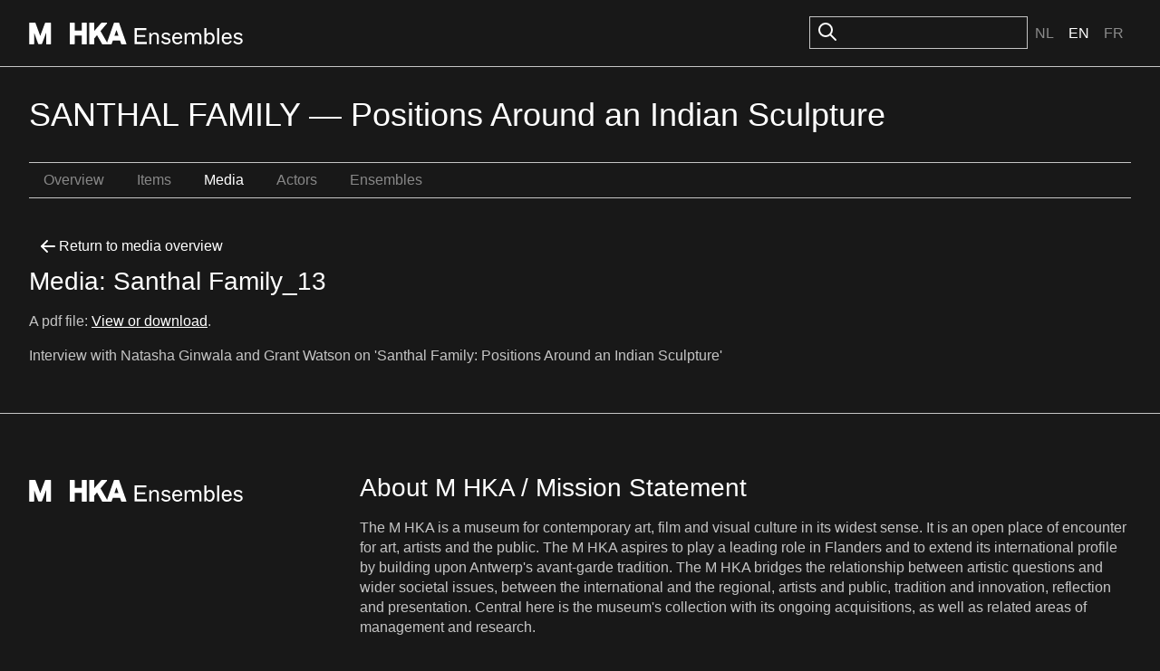

--- FILE ---
content_type: text/html; charset=utf-8
request_url: https://ensembles.org/events/santhal-family-positions-around-an-indian-sculpture/assets/13643
body_size: 5089
content:
<!DOCTYPE html>
<html lang="en">
<head>
  <meta charset="utf-8" />
  <title>Asset - M HKA Ensembles</title>
  <link id="dark-scheme-icon" rel="icon" media="(prefers-color-scheme: dark)" href="/favicon-i.png" type="image/png">
  <link id="light-scheme-icon" rel="icon" media="(prefers-color-scheme: light)" href="/favicon.png" type="image/png">
  <script>
    matcher = window.matchMedia('(prefers-color-scheme: dark)');
    matcher.addListener(onFaviconUpdate);
    onFaviconUpdate();

    function onFaviconUpdate() {
      var lightSchemeIcon = document.querySelector('link#light-scheme-icon');
      var darkSchemeIcon = document.querySelector('link#dark-scheme-icon');
      if (matcher.matches) {
        document.head.append(darkSchemeIcon);
        lightSchemeIcon.remove();
      } else {
        document.head.append(lightSchemeIcon);
        darkSchemeIcon.remove();
      }
    }
  </script>
  <link rel="stylesheet" href="/rcrs/application-d893cab8a6bda7890f009761989c909fda3930bd2cb64bcd888c74d9cb1a0a09.css" media="screen, projection" />
  
  <script src="/rcrs/application-f538353a067ffcdb751ec4f11affde7f64f4e40e90a9f5e541005913b2f40c09.js"></script>


  <meta name="csrf-param" content="authenticity_token" />
<meta name="csrf-token" content="GpzUfj3QhiqavtIgqzuYfT1fu7vG1UsfSB5H6RG8vhKmDZKBBgz-H0O_Jwy-ocSkGKi3nsBUae2VPK7i-fJZTQ" />
    
</head>
<body>

  <div class="c-header">
    <div class="o-container o-container--site-width o-container--centered">
      <div class="c-header-inner">
        <div class="c-header-inner__left">
          <h1><a class="logo-link" href="/"><svg width="236" height="24" viewBox="0 0 314 32" fill="none" xmlns="http://www.w3.org/2000/svg">
<path d="M8.46289 0.00390625C8.78714 0.00390625 9.07748 0.205281 9.18945 0.510742C9.22356 0.603462 15.022 16.368 16.208 19.5918C17.3993 16.3677 23.2444 0.560246 23.2627 0.510742C23.3785 0.205281 23.664 0.00390625 23.9883 0.00390625H31.2969C31.7216 0.0039375 32.0693 0.352037 32.0693 0.777344V31.2266C32.0693 31.6518 31.7216 32 31.2969 32H25.6211C25.1964 31.9999 24.8486 31.6518 24.8486 31.2266V14.9678C22.9375 20.1298 18.8838 31.0723 18.8838 31.0723C18.7718 31.3737 18.4863 31.5741 18.1621 31.5742H13.8721C13.5479 31.5741 13.2584 31.3697 13.1465 31.0645C13.1465 31.0645 9.13097 20.0411 7.22363 14.7979V31.2227C7.22363 31.648 6.87587 31.9961 6.45117 31.9961H0.772461C0.347757 31.9961 0 31.648 0 31.2227V0.777344C0 0.352018 0.347757 0.00390625 0.772461 0.00390625H8.46289Z" fill="currentColor"/>
<path d="M201.187 14.6045C204.256 14.6046 206.412 16.2397 207.686 17.7109L205.922 19.8037C205.366 18.9208 203.407 16.959 201.088 16.959C198.965 16.9591 197.659 17.9076 197.659 19.3789C197.659 20.4251 198.508 21.0466 200.174 21.4717C201.415 21.7986 202.395 22.0597 203.604 22.3213C206.053 22.8445 207.914 24.2507 207.914 26.9316C207.914 30.0052 205.008 32 201.284 32C197.757 32 195.046 30.038 194.066 28.0762L196.156 26.3438C196.614 27.2921 198.606 29.5477 201.447 29.5479C203.995 29.5479 205.139 28.4686 205.139 27.1934C205.139 26.0491 204.452 25.3626 202.722 25.0029C201.513 24.7414 200.435 24.4793 199.259 24.1523C196.809 23.4657 194.915 22.1249 194.915 19.542C194.915 16.534 197.529 14.6045 201.187 14.6045Z" fill="currentColor"/>
<path fill-rule="evenodd" clip-rule="evenodd" d="M218.113 14.6045C222.751 14.6045 225.299 18.5614 225.07 22.9102L225.037 23.5312L223.895 23.6943H213.247C213.182 27.1276 215.01 29.5146 218.113 29.5146C220.236 29.5146 222.065 28.2072 222.751 26.2783L225.168 27.2266C223.992 30.1691 221.347 32 218.048 32C213.573 32 210.372 28.7627 210.372 23.2041C210.372 18.2669 213.214 14.6045 218.113 14.6045ZM217.95 16.959C215.403 16.959 213.41 18.8232 213.41 21.4717H222.229C222.359 18.8887 220.367 16.9591 217.95 16.959Z" fill="currentColor"/>
<path fill-rule="evenodd" clip-rule="evenodd" d="M260.572 17.4492C261.715 15.9451 263.251 14.6045 265.733 14.6045C269.555 14.6046 272.723 17.8096 272.723 23.2373C272.723 28.4688 269.783 32 265.472 32C263.022 31.9999 261.292 30.4961 260.442 29.0576L259.854 31.6074H257.633V8H260.572V17.4492ZM265.112 17.1553C262.794 17.1555 260.769 19.1173 260.605 22.6484V23.9238C260.703 27.2916 262.663 29.417 265.015 29.417C268.085 29.417 269.815 26.932 269.815 23.2373C269.815 19.5425 268.084 17.1553 265.112 17.1553Z" fill="currentColor"/>
<path fill-rule="evenodd" clip-rule="evenodd" d="M290.932 14.6045C295.569 14.6046 298.117 18.5615 297.889 22.9102L297.855 23.5312L296.713 23.6943H286.064C285.999 27.1276 287.829 29.5146 290.932 29.5146C293.054 29.5146 294.883 28.2072 295.569 26.2783L297.986 27.2266C296.81 30.1691 294.165 32 290.866 32C286.392 32 283.19 28.7627 283.19 23.2041C283.191 18.2669 286.033 14.6045 290.932 14.6045ZM290.769 16.959C288.221 16.959 286.229 18.8232 286.229 21.4717H295.047C295.178 18.8887 293.185 16.9592 290.769 16.959Z" fill="currentColor"/>
<path d="M307.271 14.6045C310.342 14.6045 312.498 16.2396 313.771 17.7109L312.008 19.8037C311.453 18.9209 309.493 16.959 307.174 16.959C305.051 16.959 303.744 17.9075 303.744 19.3789C303.744 20.4251 304.593 21.0466 306.259 21.4717C307.5 21.7986 308.48 22.0597 309.688 22.3213C312.138 22.8444 314 24.2506 314 26.9316C314 30.0051 311.093 31.9999 307.37 32C303.843 32 301.131 30.038 300.151 28.0762L302.242 26.3438C302.7 27.2922 304.692 29.5479 307.533 29.5479C310.081 29.5478 311.224 28.4685 311.224 27.1934C311.224 26.049 310.538 25.3626 308.807 25.0029C307.598 24.7414 306.52 24.4793 305.345 24.1523C302.895 23.4657 301.001 22.1251 301.001 19.542C301.001 16.534 303.614 14.6046 307.271 14.6045Z" fill="currentColor"/>
<path d="M66.1191 0.00390625C66.5437 0.00413121 66.8906 0.352155 66.8906 0.777344V11.7471H77.2803V0.777344C77.2803 0.352079 77.6281 0.00400625 78.0527 0.00390625H83.8984C84.3233 0.00393541 84.6709 0.352036 84.6709 0.777344V31.2227C84.6709 31.648 84.3233 31.9961 83.8984 31.9961H78.0527C77.6281 31.996 77.2803 31.6479 77.2803 31.2227V18.8965H66.8906V31.2227C66.8906 31.6479 66.5437 31.9959 66.1191 31.9961H60.2734C59.8487 31.9961 59.501 31.648 59.501 31.2227V0.777344C59.501 0.352018 59.8487 0.00390625 60.2734 0.00390625H66.1191Z" fill="currentColor"/>
<path fill-rule="evenodd" clip-rule="evenodd" d="M113.782 0C114.083 0.000173258 114.357 0.17403 114.484 0.448242C114.531 0.55264 114.554 0.665173 114.554 0.773438C114.554 0.955128 114.489 1.13333 114.369 1.27637C114.348 1.30083 105.544 11.6639 104.887 12.4385C105.304 13.167 112.02 24.8461 114.529 29.209L124.589 0.522461C124.697 0.213133 124.991 0.00390625 125.319 0.00390625H131.562C131.89 0.00390625 132.183 0.213133 132.292 0.522461L142.971 30.9678H142.955C143.04 31.2035 143.001 31.4661 142.858 31.6709C142.716 31.8757 142.481 31.996 142.229 31.9961H136.103C135.774 31.9961 135.477 31.7837 135.372 31.4707C135.372 31.4707 133.898 27.1019 133.604 26.2314H123.053C122.759 27.0981 121.284 31.4707 121.284 31.4707C121.18 31.7836 120.887 31.9959 120.555 31.9961H107.917C107.639 31.996 107.385 31.845 107.246 31.6055C107.246 31.6055 100.694 20.1532 99.7432 18.498C99.044 19.322 96.0174 22.8749 95.7012 23.2461V31.2227C95.7012 31.648 95.3536 31.9961 94.9287 31.9961H89.084C88.6591 31.9961 88.3115 31.648 88.3115 31.2227V0.777344C88.3115 0.352018 88.6591 0.00390625 89.084 0.00390625H94.9287C95.3536 0.00390625 95.7012 0.352018 95.7012 0.777344V12.2383C97.8208 9.78679 106.045 0.270508 106.045 0.270508C106.192 0.100535 106.404 0.00390625 106.628 0.00390625H113.361L113.365 0H113.782ZM125.407 19.3799H131.268C130.808 18.015 129.215 13.286 128.338 10.6914C127.466 13.2821 125.866 18.015 125.407 19.3799Z" fill="currentColor"/>
<path d="M172.474 10.9756H158.364V18.2344H170.743V21.1113H158.364V28.4688H173.127V31.6074H155V8H172.474V10.9756Z" fill="currentColor"/>
<path d="M185.075 14.6045C187.753 14.6047 190.79 16.1423 190.79 20.6543V31.6074H187.786V20.8506C187.786 18.0387 186.283 17.0577 184.128 17.0576C182.756 17.0576 179.817 17.9731 179.653 22.4199V31.6074H176.714V14.9971H179.098L179.588 17.8096C180.796 15.8804 182.789 14.6045 185.075 14.6045Z" fill="currentColor"/>
<path d="M247.583 14.6045C250.457 14.6045 253.233 16.0109 253.233 20.752V31.6074H250.262V20.9805C250.262 18.2016 248.857 16.9591 246.571 16.959C244.971 16.959 242.717 18.202 242.554 22.6162V31.6074H239.549V21.0791C239.549 18.3 238.242 16.9592 235.924 16.959C234.356 16.959 231.742 18.1362 231.579 22.7793V31.6074H228.64V14.9971H230.959L231.514 17.9072C232.624 15.8147 234.29 14.6046 236.87 14.6045C239.287 14.6045 241.084 15.5862 242.097 17.9404C243.076 15.9133 245.134 14.6047 247.583 14.6045Z" fill="currentColor"/>
<path d="M279.427 31.6074H276.487V8H279.427V31.6074Z" fill="currentColor"/>
</svg></a></h1>
        </div>
        <div class="c-header-inner__right">
            <div class="c-search">
              <form id="search_form" action="/search" accept-charset="UTF-8" method="get">
                <img src="/icons/oi-search.svg">
                <input type="search" name="search_field" id="search_field" class="c-input" />
                
</form>            </div>
    
          <div class="c-language-choice">
  <ul>
        <li>
          <a href="/events/santhal-family-positions-around-an-indian-sculpture/assets/13643?locale=nl">Nl</a>
        </li>
        <li class="active">
          <span class="selected">En</span>
        </li>
        <li>
          <a href="/events/santhal-family-positions-around-an-indian-sculpture/assets/13643?locale=fr">Fr</a>
        </li>
  </ul>
</div>

        </div>
      </div>
    </div>
  </div>

  <main class="u-spacing-2">
    <div class="o-container o-container--site-width o-container--centered">



      <h1>SANTHAL FAMILY — Positions Around an Indian Sculpture</h1>

  <ul class="c-subnavigation"><li class=""><a href="/events/santhal-family-positions-around-an-indian-sculpture">Overview</a></li><li class=""><a href="/events/santhal-family-positions-around-an-indian-sculpture/items">Items</a></li><li class="selected"><a href="/events/santhal-family-positions-around-an-indian-sculpture/assets">Media</a></li><li class=""><a href="/events/santhal-family-positions-around-an-indian-sculpture/actors">Actors</a></li><li class=""><a href="/events/santhal-family-positions-around-an-indian-sculpture/ensembles">Ensembles</a></li></ul>

<h2>
  <a class="c-button c-button--ghost" href="/events/santhal-family-positions-around-an-indian-sculpture/assets">
    <img alt="" src="/rcrs/icons/oi-arrow-left-a28069bf2931b3dffd83dcd73baabf5787919a6cf8346e5aaa19edf23a70b3ac.svg" />
    <span>Return to media overview</span>
</a>  <br>
  Media: Santhal Family_13
</h2>

<div class="asset_container">

  <div class="figure_full">


        <p>A pdf file: <a href="https://s3.amazonaws.com/mhka_ensembles_production/assets/the_vault_original/000/013/643/original/Natasha_Ginwala_Interview_September_2012_on_Santhal_Family.pdf?1357298720">View or download</a>.</p>


      
  </div>

  <p>Interview with Natasha Ginwala and Grant Watson on 'Santhal Family: Positions Around an Indian Sculpture'
</p>

</div>


      
    </div>
  </main>

  <div class="c-colophon">
    <div class="o-vertical-container o-vertical-container--x-large">
      <div class="c-colophon-inner">
        <div class="c-colophon-inner__left">
          <h1><a class="logo-link" href="/"><svg width="236" height="24" viewBox="0 0 314 32" fill="none" xmlns="http://www.w3.org/2000/svg">
<path d="M8.46289 0.00390625C8.78714 0.00390625 9.07748 0.205281 9.18945 0.510742C9.22356 0.603462 15.022 16.368 16.208 19.5918C17.3993 16.3677 23.2444 0.560246 23.2627 0.510742C23.3785 0.205281 23.664 0.00390625 23.9883 0.00390625H31.2969C31.7216 0.0039375 32.0693 0.352037 32.0693 0.777344V31.2266C32.0693 31.6518 31.7216 32 31.2969 32H25.6211C25.1964 31.9999 24.8486 31.6518 24.8486 31.2266V14.9678C22.9375 20.1298 18.8838 31.0723 18.8838 31.0723C18.7718 31.3737 18.4863 31.5741 18.1621 31.5742H13.8721C13.5479 31.5741 13.2584 31.3697 13.1465 31.0645C13.1465 31.0645 9.13097 20.0411 7.22363 14.7979V31.2227C7.22363 31.648 6.87587 31.9961 6.45117 31.9961H0.772461C0.347757 31.9961 0 31.648 0 31.2227V0.777344C0 0.352018 0.347757 0.00390625 0.772461 0.00390625H8.46289Z" fill="currentColor"/>
<path d="M201.187 14.6045C204.256 14.6046 206.412 16.2397 207.686 17.7109L205.922 19.8037C205.366 18.9208 203.407 16.959 201.088 16.959C198.965 16.9591 197.659 17.9076 197.659 19.3789C197.659 20.4251 198.508 21.0466 200.174 21.4717C201.415 21.7986 202.395 22.0597 203.604 22.3213C206.053 22.8445 207.914 24.2507 207.914 26.9316C207.914 30.0052 205.008 32 201.284 32C197.757 32 195.046 30.038 194.066 28.0762L196.156 26.3438C196.614 27.2921 198.606 29.5477 201.447 29.5479C203.995 29.5479 205.139 28.4686 205.139 27.1934C205.139 26.0491 204.452 25.3626 202.722 25.0029C201.513 24.7414 200.435 24.4793 199.259 24.1523C196.809 23.4657 194.915 22.1249 194.915 19.542C194.915 16.534 197.529 14.6045 201.187 14.6045Z" fill="currentColor"/>
<path fill-rule="evenodd" clip-rule="evenodd" d="M218.113 14.6045C222.751 14.6045 225.299 18.5614 225.07 22.9102L225.037 23.5312L223.895 23.6943H213.247C213.182 27.1276 215.01 29.5146 218.113 29.5146C220.236 29.5146 222.065 28.2072 222.751 26.2783L225.168 27.2266C223.992 30.1691 221.347 32 218.048 32C213.573 32 210.372 28.7627 210.372 23.2041C210.372 18.2669 213.214 14.6045 218.113 14.6045ZM217.95 16.959C215.403 16.959 213.41 18.8232 213.41 21.4717H222.229C222.359 18.8887 220.367 16.9591 217.95 16.959Z" fill="currentColor"/>
<path fill-rule="evenodd" clip-rule="evenodd" d="M260.572 17.4492C261.715 15.9451 263.251 14.6045 265.733 14.6045C269.555 14.6046 272.723 17.8096 272.723 23.2373C272.723 28.4688 269.783 32 265.472 32C263.022 31.9999 261.292 30.4961 260.442 29.0576L259.854 31.6074H257.633V8H260.572V17.4492ZM265.112 17.1553C262.794 17.1555 260.769 19.1173 260.605 22.6484V23.9238C260.703 27.2916 262.663 29.417 265.015 29.417C268.085 29.417 269.815 26.932 269.815 23.2373C269.815 19.5425 268.084 17.1553 265.112 17.1553Z" fill="currentColor"/>
<path fill-rule="evenodd" clip-rule="evenodd" d="M290.932 14.6045C295.569 14.6046 298.117 18.5615 297.889 22.9102L297.855 23.5312L296.713 23.6943H286.064C285.999 27.1276 287.829 29.5146 290.932 29.5146C293.054 29.5146 294.883 28.2072 295.569 26.2783L297.986 27.2266C296.81 30.1691 294.165 32 290.866 32C286.392 32 283.19 28.7627 283.19 23.2041C283.191 18.2669 286.033 14.6045 290.932 14.6045ZM290.769 16.959C288.221 16.959 286.229 18.8232 286.229 21.4717H295.047C295.178 18.8887 293.185 16.9592 290.769 16.959Z" fill="currentColor"/>
<path d="M307.271 14.6045C310.342 14.6045 312.498 16.2396 313.771 17.7109L312.008 19.8037C311.453 18.9209 309.493 16.959 307.174 16.959C305.051 16.959 303.744 17.9075 303.744 19.3789C303.744 20.4251 304.593 21.0466 306.259 21.4717C307.5 21.7986 308.48 22.0597 309.688 22.3213C312.138 22.8444 314 24.2506 314 26.9316C314 30.0051 311.093 31.9999 307.37 32C303.843 32 301.131 30.038 300.151 28.0762L302.242 26.3438C302.7 27.2922 304.692 29.5479 307.533 29.5479C310.081 29.5478 311.224 28.4685 311.224 27.1934C311.224 26.049 310.538 25.3626 308.807 25.0029C307.598 24.7414 306.52 24.4793 305.345 24.1523C302.895 23.4657 301.001 22.1251 301.001 19.542C301.001 16.534 303.614 14.6046 307.271 14.6045Z" fill="currentColor"/>
<path d="M66.1191 0.00390625C66.5437 0.00413121 66.8906 0.352155 66.8906 0.777344V11.7471H77.2803V0.777344C77.2803 0.352079 77.6281 0.00400625 78.0527 0.00390625H83.8984C84.3233 0.00393541 84.6709 0.352036 84.6709 0.777344V31.2227C84.6709 31.648 84.3233 31.9961 83.8984 31.9961H78.0527C77.6281 31.996 77.2803 31.6479 77.2803 31.2227V18.8965H66.8906V31.2227C66.8906 31.6479 66.5437 31.9959 66.1191 31.9961H60.2734C59.8487 31.9961 59.501 31.648 59.501 31.2227V0.777344C59.501 0.352018 59.8487 0.00390625 60.2734 0.00390625H66.1191Z" fill="currentColor"/>
<path fill-rule="evenodd" clip-rule="evenodd" d="M113.782 0C114.083 0.000173258 114.357 0.17403 114.484 0.448242C114.531 0.55264 114.554 0.665173 114.554 0.773438C114.554 0.955128 114.489 1.13333 114.369 1.27637C114.348 1.30083 105.544 11.6639 104.887 12.4385C105.304 13.167 112.02 24.8461 114.529 29.209L124.589 0.522461C124.697 0.213133 124.991 0.00390625 125.319 0.00390625H131.562C131.89 0.00390625 132.183 0.213133 132.292 0.522461L142.971 30.9678H142.955C143.04 31.2035 143.001 31.4661 142.858 31.6709C142.716 31.8757 142.481 31.996 142.229 31.9961H136.103C135.774 31.9961 135.477 31.7837 135.372 31.4707C135.372 31.4707 133.898 27.1019 133.604 26.2314H123.053C122.759 27.0981 121.284 31.4707 121.284 31.4707C121.18 31.7836 120.887 31.9959 120.555 31.9961H107.917C107.639 31.996 107.385 31.845 107.246 31.6055C107.246 31.6055 100.694 20.1532 99.7432 18.498C99.044 19.322 96.0174 22.8749 95.7012 23.2461V31.2227C95.7012 31.648 95.3536 31.9961 94.9287 31.9961H89.084C88.6591 31.9961 88.3115 31.648 88.3115 31.2227V0.777344C88.3115 0.352018 88.6591 0.00390625 89.084 0.00390625H94.9287C95.3536 0.00390625 95.7012 0.352018 95.7012 0.777344V12.2383C97.8208 9.78679 106.045 0.270508 106.045 0.270508C106.192 0.100535 106.404 0.00390625 106.628 0.00390625H113.361L113.365 0H113.782ZM125.407 19.3799H131.268C130.808 18.015 129.215 13.286 128.338 10.6914C127.466 13.2821 125.866 18.015 125.407 19.3799Z" fill="currentColor"/>
<path d="M172.474 10.9756H158.364V18.2344H170.743V21.1113H158.364V28.4688H173.127V31.6074H155V8H172.474V10.9756Z" fill="currentColor"/>
<path d="M185.075 14.6045C187.753 14.6047 190.79 16.1423 190.79 20.6543V31.6074H187.786V20.8506C187.786 18.0387 186.283 17.0577 184.128 17.0576C182.756 17.0576 179.817 17.9731 179.653 22.4199V31.6074H176.714V14.9971H179.098L179.588 17.8096C180.796 15.8804 182.789 14.6045 185.075 14.6045Z" fill="currentColor"/>
<path d="M247.583 14.6045C250.457 14.6045 253.233 16.0109 253.233 20.752V31.6074H250.262V20.9805C250.262 18.2016 248.857 16.9591 246.571 16.959C244.971 16.959 242.717 18.202 242.554 22.6162V31.6074H239.549V21.0791C239.549 18.3 238.242 16.9592 235.924 16.959C234.356 16.959 231.742 18.1362 231.579 22.7793V31.6074H228.64V14.9971H230.959L231.514 17.9072C232.624 15.8147 234.29 14.6046 236.87 14.6045C239.287 14.6045 241.084 15.5862 242.097 17.9404C243.076 15.9133 245.134 14.6047 247.583 14.6045Z" fill="currentColor"/>
<path d="M279.427 31.6074H276.487V8H279.427V31.6074Z" fill="currentColor"/>
</svg></a></h1>
        </div>
        <div class="c-colophon-inner__right">
          <h2>About M HKA / Mission Statement</h2>
<p>The M HKA is a museum for contemporary art, film and visual culture in its widest sense.  It is an open place of encounter for art, artists and the public. The M HKA aspires to play a leading role in Flanders and to extend its international profile by building upon Antwerp's avant-garde tradition.  The M HKA bridges the relationship between artistic questions and wider societal issues, between the international and the regional, artists and public, tradition and innovation, reflection and presentation. Central here is the museum's collection with its ongoing acquisitions, as well as related areas of management and research.</p>

<h2>About M HKA Ensembles</h2>
<p>The M HKA Ensembles represent our first steps towards initiating the public to today's art-related digital landscape. With the help of these new media, our aim is to offer our artworks a better and fuller array of support for their presentation and public understanding.</p>

        </div>
      </div>
    </div>
  </div>
  <footer class="c-footer">
    <div class="o-container o-container--site-width o-container--centered">
      <div class="c-footer-inner">
        <p class="c-credits">©M HKA, 2011 - 2026</p>
        <ul class="c-footer-links">
            <li><a href="/events/santhal-family-positions-around-an-indian-sculpture/assets/13643?mobile=1">Mobile</a></li>
            <li><a href="/signin">Sign in</a></li>
          <li><a href="/credits">Credits</a></li>
          <li><a href="/disclaimer">Disclaimer</a></li>
        </ul>
      </div>
    </div>
  </footer>

<script>
  /mobile/i.test(navigator.userAgent) && !window.location.hash && setTimeout(function () {
    window.scrollTo(0, 1);
  }, 1000);
</script>
<script>
  (function(i,s,o,g,r,a,m){i['GoogleAnalyticsObject']=r;i[r]=i[r]||function(){
    (i[r].q=i[r].q||[]).push(arguments)},i[r].l=1*new Date();a=s.createElement(o),
          m=s.getElementsByTagName(o)[0];a.async=1;a.src=g;m.parentNode.insertBefore(a,m)
  })(window,document,'script','//www.google-analytics.com/analytics.js','ga');

  ga('create', 'UA-47378360-1', 'auto');
  ga('send', 'pageview');
</script>

</body>
</html>


--- FILE ---
content_type: image/svg+xml
request_url: https://ensembles.org/icons/oi-search.svg
body_size: -325
content:
<svg width="24" height="24" viewBox="0 0 24 24" fill="none" xmlns="http://www.w3.org/2000/svg">
<path d="M17 10C17 13.866 13.866 17 10 17C6.13401 17 3 13.866 3 10C3 6.13401 6.13401 3 10 3C13.866 3 17 6.13401 17 10Z" stroke="#FFF" stroke-width="2" stroke-linecap="round" stroke-linejoin="round"/>
<path d="M21 21L15 15" stroke="#FFF" stroke-width="2" stroke-linecap="round" stroke-linejoin="round"/>
</svg>
